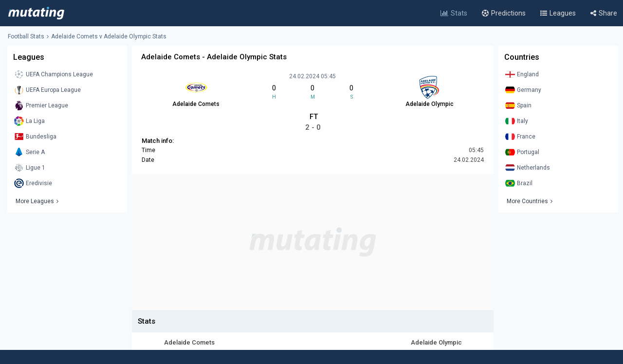

--- FILE ---
content_type: text/html; charset=UTF-8
request_url: https://www.mutating.com/football-stats/match-preview-adelaide-comets-vs-adelaide-olympic-stats-h2h-preview-and-prediction-bbeeehc/
body_size: 12458
content:
<!doctype html>
<html lang="en">
<head>
<title>Adelaide Comets vs Adelaide Olympic Stats H2H Preview and Prediction 2024-02-24</title>
<meta charset="utf-8">
<meta name="viewport" content="width=device-width, initial-scale = 1.0, maximum-scale=5.0, user-scalable=0">
<meta name="keywords" content="soccer, football, soccer stats, football stats, football statistics, soccer statistics">
<meta name="description" content="Adelaide Comets - Adelaide Olympic match stats and live score, Head-to-head records Preview and Prediction 2024-02-24">
<meta name="title" content="Adelaide Comets vs Adelaide Olympic Stats H2H Preview and Prediction 2024-02-24">
<link rel="canonical" href="https://www.mutating.com/football-stats/match-preview-adelaide-comets-vs-adelaide-olympic-stats-h2h-preview-and-prediction-bbeeehc/" />
<meta property="og:locale" content="en" />
<meta property="og:type" content="article" />
<meta property="og:title" content="Adelaide Comets vs Adelaide Olympic Stats H2H Preview and Prediction 2024-02-24" />
<meta property="og:description" content="Adelaide Comets - Adelaide Olympic match stats and live score, Head-to-head records Preview and Prediction 2024-02-24" />
<meta property="og:url" content="https://www.mutating.com/football-stats/match-preview-adelaide-comets-vs-adelaide-olympic-stats-h2h-preview-and-prediction-bbeeehc/" />
<meta property="og:site_name" content="Mutating" />
<meta property="article:modified_time" content="2026-01-21T22:56:00+00:00" />
<meta property="og:image" content="https://www.mutating.com/images/mutatingimage.jpg" />
<meta property="og:image:width" content="1200" />
<meta property="og:image:height" content="628" />
<meta name="twitter:card" content="summary_large_image" />
<meta name="twitter:description" content="Adelaide Comets - Adelaide Olympic match stats and live score, Head-to-head records Preview and Prediction 2024-02-24" />
<meta name="twitter:title" content="Adelaide Comets vs Adelaide Olympic Stats H2H Preview and Prediction 2024-02-24" />
<meta name="twitter:site" content="@Mutating_Social" />
<meta name="twitter:image" content="https://www.mutating.com/images/mutatingimage.jpg" />
<link rel="shortcut icon" href="https://www.mutating.com/favicon.ico" type="image/x-icon">
<link rel="icon" href="https://www.mutating.com/favicon.ico" type="image/x-icon">
<link rel="apple-touch-icon" sizes="57x57" href="https://www.mutating.com/icons/apple-icon-57x57.png">
<link rel="apple-touch-icon" sizes="60x60" href="https://www.mutating.com/icons/apple-icon-60x60.png">
<link rel="apple-touch-icon" sizes="72x72" href="https://www.mutating.com/icons/apple-icon-72x72.png">
<link rel="apple-touch-icon" sizes="76x76" href="https://www.mutating.com/icons/apple-icon-76x76.png">
<link rel="apple-touch-icon" sizes="114x114" href="https://www.mutating.com/icons/apple-icon-114x114.png">
<link rel="apple-touch-icon" sizes="120x120" href="https://www.mutating.com/icons/apple-icon-120x120.png">
<link rel="apple-touch-icon" sizes="144x144" href="https://www.mutating.com/icons/apple-icon-144x144.png">
<link rel="apple-touch-icon" sizes="152x152" href="https://www.mutating.com/icons/apple-icon-152x152.png">
<link rel="apple-touch-icon" sizes="180x180" href="https://www.mutating.com/icons/apple-icon-180x180.png">
<link rel="icon" type="image/png" sizes="192x192"  href="https://www.mutating.com/icons/android-icon-192x192.png">
<link rel="icon" type="image/png" sizes="32x32" href="https://www.mutating.com/icons/favicon-32x32.png">
<link rel="icon" type="image/png" sizes="96x96" href="https://www.mutating.com/icons/favicon-96x96.png">
<link rel="icon" type="image/png" sizes="16x16" href="https://www.mutating.com/icons/favicon-16x16.png">
<link rel="manifest" href="https://www.mutating.com/icons/manifest.json">
<meta name="msapplication-TileColor" content="#1a3150">
<meta name="msapplication-TileImage" content="https://www.mutating.com/icons/ms-icon-144x144.png">
<meta name="theme-color" content="#1a3150">
<link rel="preconnect" href="https://fonts.gstatic.com">
<link rel="preconnect" href="https://adservice.google.com/">
<link rel="preconnect" href="https://googleads.g.doubleclick.net/">
<link rel="preconnect" href="https://www.googletagservices.com/">
<link rel="preconnect" href="https://tpc.googlesyndication.com/">
<link rel="preconnect" href="https://pagead2.googlesyndication.com">
<link rel="preconnect" href="https://www.google-analytics.com">
<link rel="preconnect" href="https://ssl.google-analytics.com">
<link rel="preconnect" href="https://stats.g.doubleclick.net">
<link rel="preconnect" href="https://www.googletagmanager.com">
<link rel="preconnect" href="https://www.gstatic.com">
<link rel="preload" href="https://www.mutating.com/assets/fonts/af7ae50.woff2" as="font" type="font/woff2" crossorigin="anonymous">
<link rel="preload" as="style" href="https://fonts.googleapis.com/css2?family=Roboto:wght@400;500&display=swap">
<link rel="stylesheet" media="print" onload="this.onload=null;this.removeAttribute('media');" href="https://fonts.googleapis.com/css2?family=Roboto:wght@400;500&display=swap">
<noscript>
<link rel="stylesheet" href="https://fonts.googleapis.com/css2?family=Roboto:wght@400;500&display=swap">
</noscript>
<link rel="stylesheet"  href="https://www.mutating.com/css/sytlemutatingnew.css">
<script async data-cfasync="false" src="https://staging-cdn.snigelweb.com/adengine/mutating.com/loader.js" type="text/javascript"></script>
<link rel="stylesheet"  href="https://www.mutating.com/css/snigcss.css"><script type="application/ld+json">{"@context":"https://schema.org","@type":"Organization","name":"Mutating","url":"https://www.mutating.com/football-stats/","logo":"https://www.mutating.com/images/mutatingimage.jpg","sameAs":["https://www.facebook.com/"]}</script>
<script type="application/ld+json">{"@context":"https://schema.org","@type":"BreadcrumbList","itemListElement":[{"@type":"ListItem","position":1,"name":"Home","item":"https://www.mutating.com/"},{"@type":"ListItem","position":2,"name":"Football Stats","item":"https://www.mutating.com/football-stats/"},{"@type":"ListItem","position":3,"name":"Soccer Predictions","item":"https://www.mutating.com/soccer-predictions/"},{"@type":"ListItem","position":4,"name":"Live Soccer Predictions","item":"https://www.mutating.com/soccer-predictions/live/"},{"@type":"ListItem","position":5,"name":"Football Tables & Stats","item":"https://www.mutating.com/football-tables-stats/"},{"@type":"ListItem","position":6,"name":"Adelaide Comets vs Adelaide Olympic Stats H2H Preview and Prediction 2024-02-24","item":"https://www.mutating.com/football-stats/match-preview-adelaide-comets-vs-adelaide-olympic-stats-h2h-preview-and-prediction-bbeeehc/"}]}</script>    
<style>.standingshome{background:#faebd7;}.standingsaway{background:#f5f5dc;}</style>
<script>const urlidupdate = "bbeeehc";var config = {static_id: "1144472"};const countdown = new Date("Feb 24,2024 05:45:00");</script>
<body>
<div id="loader">
<div></div>
</div>
<div class="layoutis">
<div class="sitebg autoimportant">
<!-- start header -->
<header> 
<div class="barheader"><div class="container margin-auto padding075"><div class="logodiv">
    <div class="logomargins"><a href="https://www.mutating.com/football-stats/" title="Football Stats">
    <img src="https://www.mutating.com/images/logodesk.png" alt="Football Stats" width="117" height="30" class="logosite logodesk"><img src="https://www.mutating.com/images/logomob.png" alt="Football Stats" width="117" height="28" class="logosite logomob"></a>
    </div> 
    <div class="flex-grow padding05">
    <div class="flex justify-end menudesk">
    <a href="https://www.mutating.com/football-stats/" title="Football Stats" class="linktopmenu"><i class="fa fa-bar-chart2 topicon selected"></i><span class="topsmenus selecttopmenu">Stats</span></a>
    <a href="https://www.mutating.com/soccer-predictions/" title="Soccer Predictions" class="linktopmenu"><i class="fa fa-futbol-o topicon"></i><span class="topsmenus">Predictions</span></a>
    <a href="https://www.mutating.com/football-tables-stats/" title="Football Tables & Stats" class="linktopmenu"><i class="fa fa-list-ul topicon"></i><span class="topsmenus">Leagues</span></a>
    <span class="share-button2 linktopmenu"><i class="fa fa-share-alt topicon"></i><span class="topsmenus">Share</span></span>
    </div></div> 
    </div></div></div> 
</header>


<!-- end header  -->
<div class="container margin-auto contentdiv autoimportant minheight spacecontent">
<!-- start breadcrumb -->
<div class="divbread">
    <ol class="flex items-center marginbread">
        <li class="flex items-center libread"><a href="https://www.mutating.com/football-stats/" class="linkbread">Football Stats</a></li>
        <li class="flex items-center libread lasttrunk"><span class="imargin"><i class="fa fa-angle-right"></i></span><a href="https://www.mutating.com/football-stats/match-preview-adelaide-comets-vs-adelaide-olympic-stats-h2h-preview-and-prediction-bbeeehc/" class="linkbread">Adelaide Comets v Adelaide Olympic Stats</a></li>
    </ol>
</div>
<!-- end breadcrumb -->
<!-- start leftsid -->
<div class="flex flex-wrap autoimportant">
<div class="divsides">
    <aside class="sticky top0 paddtop10">
        <div class="bg-white overflow-hidden">
            <div class="flex justify-between items-center sidesstyle">Leagues</div> 
            <div class="selectoptmenus">
            <ul class="colormix">
                <li class="margintop4"><a href="https://www.mutating.com/football-stats/league-uefa-champions-league-country-world-tables-stats-h2h-2/" title="UEFA Champions League tables stats h2h" class="flex items-center linksidemenu"><figure class="figsidemenu"><img src="https://www.mutating.com/images/leagues/cllogo.png" alt="UEFA Champions League tables stats h2h" width="20" height="20"></figure><span>UEFA Champions League</span></a></li>  
<li class="margintop4"><a href="https://www.mutating.com/football-stats/league-uefa-europa-league-country-world-tables-stats-h2h-3/" title="UEFA Europa League tables stats h2h" class="flex items-center linksidemenu"><figure class="figsidemenu"><img src="https://www.mutating.com/images/leagues/logoeurope.png" alt="UEFA Europa League tables stats h2h" width="20" height="20"></figure><span>UEFA Europa League</span></a></li>  
<li class="margintop4"><a href="https://www.mutating.com/football-stats/league-premier-league-country-england-tables-stats-h2h-39/" title="Premier League tables stats h2h" class="flex items-center linksidemenu"><figure class="figsidemenu"><img src="https://www.mutating.com/images/leagues/premlogo.png" alt="Premier League tables stats h2h" width="20" height="20"></figure><span>Premier League</span></a></li>  
<li class="margintop4"><a href="https://www.mutating.com/football-stats/league-la-liga-country-spain-tables-stats-h2h-140/" title="La Liga tables stats h2h" class="flex items-center linksidemenu"><figure class="figsidemenu"><img src="https://www.mutating.com/images/leagues/lalogo.png" alt="La Liga tables stats h2h" width="20" height="20"></figure><span>La Liga</span></a></li>  
<li class="margintop4"><a href="https://www.mutating.com/football-stats/league-bundesliga-country-germany-tables-stats-h2h-78/" title="Bundesliga tables stats h2h" class="flex items-center linksidemenu"><figure class="figsidemenu"><img src="https://www.mutating.com/images/leagues/bunlogo.png" alt="Bundesliga tables stats h2h" width="20" height="20"></figure><span>Bundesliga</span></a></li>  
<li class="margintop4"><a href="https://www.mutating.com/football-stats/league-serie-a-country-italy-tables-stats-h2h-135/" title="Serie A tables stats h2h" class="flex items-center linksidemenu"><figure class="figsidemenu"><img src="https://www.mutating.com/images/leagues/itallogo.png" alt="Serie A tables stats h2h" width="20" height="20"></figure><span>Serie A</span></a></li>  
<li class="margintop4"><a href="https://www.mutating.com/football-stats/league-ligue-1-country-france-tables-stats-h2h-61/" title="Ligue 1 tables stats h2h" class="flex items-center linksidemenu"><figure class="figsidemenu"><img src="https://www.mutating.com/images/leagues/fraliglogo.png" alt="Ligue 1 tables stats h2h" width="20" height="20"></figure><span>Ligue 1</span></a></li>  
<li class="margintop4"><a href="https://www.mutating.com/football-stats/league-eredivisie-country-netherlands-tables-stats-h2h-88/" title="Eredivisie tables stats h2h" class="flex items-center linksidemenu"><figure class="figsidemenu"><img src="https://www.mutating.com/images/leagues/holerilogo.png" alt="Eredivisie tables stats h2h" width="20" height="20"></figure><span>Eredivisie</span></a></li>            </ul>  
            <div class="moreleagues"><a href="https://www.mutating.com/football-tables-stats/" title="football tables stats" class="flex items-center linksidemenu"><span class="spanmoreleagues">More Leagues</span><i class="fa fa-angle-right"></i></a></div>
            </div>
        </div>
    </aside>
</div><!-- end leftside -->
<div class="centerwidth centerwidth top0 paddtop10">
<main class="bg-white overflow-hidden autoimportant">
<div class="padding12px">
<div class="divtitlecenter">
<h1 class="font-semibold text-base titletruck">Adelaide Comets - Adelaide Olympic Stats</h1>
</div>
    <div class="flex items-center text-center divmainlogos">
            <div class="with33">
                <div class="nameteamlogo mx-auto"><img src="https://www.mutating.com/images/clubs/adelaide-comets.png" alt="Adelaide Comets" title="Adelaide Comets" width="50" height="50" class="mx-auto imagegamedetails">
                <strong class="mx-auto lessstrong">Adelaide Comets</strong></div>
            </div>
            <div class="with33">
                <div class="rounded overflow-hidden datetimegame">24.02.2024 05:45</div>
                <div class="text-center my-1">
                    <div class="flex items-center text-center" id="js-countdown">
                        <div class="countdown__timer js-countdown-days"></div>
                        <div class="flex-1 px-1">
                            <div class="text-base"><div class="countdown__timer js-countdown-hours" aria-checked="true" ></div></div>
                            <div class="text-teal-600 text-xss">H</div>
                        </div>
                        <div class="flex-1 px-1">
                            <div class="text-base"><div class="countdown__timer js-countdown-minutes" aria-checked="true" ></div></div>
                            <div class="text-teal-600 text-xss">M</div>
                        </div>
                        <div class="flex-1 px-1">
                            <div class="text-base"><div class="countdown__timer js-countdown-seconds" aria-checked="true"></div></div>
                            <div class="text-teal-600 text-xss">S</div>
                        </div>
                    </div>
                </div>
                <div class="relative relatiheig">
                    <div class="flex items-center justify-center">
                        <div class="relative"><div id="textstream"></div></div>
                    </div>
                </div>
            </div>
            <div class="with33">
                <div class="nameteamlogo mx-auto"><img src="https://www.mutating.com/images/clubs/adelaide.png" alt="Adelaide Olympic" title="Adelaide Olympic" width="50" height="50" class="mx-auto imagegamedetails">
                <strong class="mx-auto lessstrong">Adelaide Olympic</strong></div>
            </div>
    </div>
    <div class="scorefinal"><span id="matchgotime"></span></div><div class="scorefinaldetails"><span id="matchgoresult"></span></div>
        <div class="matchinfo"><h2 class="font-semibold text-base matchinfoh2">Match info:</h2>
        <table class="tablestats">
            <tbody>
            <tr>
                <td>Time</td>
                <td class="text-right theadclass">05:45</td>
            </tr>
            <tr>
                <td>Date</td>
                <td class="text-right theadclass">24.02.2024</td>
            </tr>
                          
                        </tbody>
        </table>
    </div>
</div>
<script type="application/ld+json">{"@context": "https://schema.org","@type": "SportsEvent","name": "Adelaide Comets - Adelaide Olympic","startDate": "2024-02-24T05:45:00+00:00","eventStatus": "EventScheduled","endDate": "2024-02-24T05:45","eventAttendanceMode": "OfflineEventAttendanceMode","location": {"@type": "Place","address": "Australia","name": "Australia"},"homeTeam": {"@type": "SportsTeam","logo": "https://www.mutating.com/images/clubs/adelaide-comets.png","name": "Adelaide Comets"},"awayTeam": {"@type": "SportsTeam","logo": "https://www.mutating.com/images/clubs/adelaide.png","name": "Adelaide Olympic"},"description": "Adelaide Comets vs Adelaide Olympic Stats H2H Preview and Prediction 2024-02-24","url": "https://www.mutating.com/football-stats/match-preview-adelaide-comets-vs-adelaide-olympic-stats-h2h-preview-and-prediction-bbeeehc/","image": "https://www.mutating.com/images/mutatingimage.jpg","performers": [{"@type": "SportsTeam","image": "https://www.mutating.com/images/clubs/adelaide-comets.png","name": "Adelaide Comets"},{"@type": "SportsTeam","image": "https://www.mutating.com/images/clubs/adelaide.png","name": "Adelaide Olympic"}]}</script>
 
<section><div style="height:280px;background:url('https://www.mutating.com/images/logoplacethismore.webp') no-repeat center center;background-size:35%;background-color:#fafafa;text-align:center;margin:auto;display:flex;align-items:center;justify-content:center;"><a href='javascript:;' title='opentab'> </a>
<div id="incontent_1"></div>
</div></section>
<h2 class="h2divider">Stats</h2>
<div class="maintablestats">
    <table class="tablestats">
        <thead class="theadclass">
        <tr>
            <th class="classw40"><div class="font-semibold namebeforestats">Adelaide Comets</div></th>
            <th class="text-center"></th>
            <th class="classw40"><div class="font-semibold namebeforestats">Adelaide Olympic</div></th>
        </tr>
        </thead>
        <tbody>
        <tr>
                        <td>
                <div class="flex items-center justify-center">
                    <div class='inline-block'><div class='forms bg-teal-win'
                                    title='Win'><span class='textresult'>W</span></div></div><div class='inline-block'><div class='forms bg-teal-lose'
                                    title='Lose'><span class='textresult'>L</span></div></div><div class='inline-block'><div class='forms bg-teal-lose'
                                    title='Lose'><span class='textresult'>L</span></div></div><div class='inline-block'><div class='forms bg-teal-draw'
                            title='Draw'><span class='textresult'>D</span></div></div><div class='inline-block'><div class='forms bg-teal-win'
                                    title='Win'><span class='textresult'>W</span></div></div>                </div>
            </td>
            <td class="theadclass text-center">Form</td>
            <td>
                <div class="flex items-center justify-center">
                    <div class='inline-block'><div class='forms bg-teal-win'
                                    title='Win'><span class='textresult'>W</span></div></div><div class='inline-block'><div class='forms bg-teal-lose'
                                    title='Lose'><span class='textresult'>L</span></div></div><div class='inline-block'><div class='forms bg-teal-lose'
                                    title='Lose'><span class='textresult'>L</span></div></div><div class='inline-block'><div class='forms bg-teal-lose'
                                    title='Lose'><span class='textresult'>L</span></div></div><div class='inline-block'><div class='forms bg-teal-win'
                                    title='Win'><span class='textresult'>W</span></div></div>                </div>
            </td>
        </tr>
        <tr>
            <td>
                <div class="flex items-center justify-center">
                    <div class='inline-block'>
                            <div class='forms bg-teal-yes'
                                title='Yes'><span class='textresult'>Y</span></div>
                        </div><div class='inline-block'>
                            <div class='forms bg-teal-no'
                                title='No'><span class='textresult'>N</span></div>
                        </div><div class='inline-block'>
                            <div class='forms bg-teal-yes'
                                title='Yes'><span class='textresult'>Y</span></div>
                        </div><div class='inline-block'>
                            <div class='forms bg-teal-yes'
                                title='Yes'><span class='textresult'>Y</span></div>
                        </div><div class='inline-block'>
                            <div class='forms bg-teal-yes'
                                title='Yes'><span class='textresult'>Y</span></div>
                        </div>                </div>
            </td>
            <td class="theadclass text-center">Both Teams Score</td>
            <td>
                <div class="flex items-center justify-center">
                    <div class='inline-block'>
                            <div class='forms bg-teal-yes'
                                title='Yes'><span class='textresult'>Y</span></div>
                        </div><div class='inline-block'>
                            <div class='forms bg-teal-yes'
                                title='Yes'><span class='textresult'>Y</span></div>
                        </div><div class='inline-block'>
                            <div class='forms bg-teal-yes'
                                title='Yes'><span class='textresult'>Y</span></div>
                        </div><div class='inline-block'>
                            <div class='forms bg-teal-no'
                                title='No'><span class='textresult'>N</span></div>
                        </div><div class='inline-block'>
                            <div class='forms bg-teal-yes'
                                title='Yes'><span class='textresult'>Y</span></div>
                        </div>                </div>
            </td>
        </tr>
        <tr>
            <td>
                <div class="flex items-center justify-center">
                    <div class='inline-block'>
                            <div class='forms bg-teal-over'
                                title='Over'><span class='textresult'>O</span></div>
                        </div><div class='inline-block'>
                            <div class='forms bg-teal-under'
                                title='Under'><span class='textresult'>U</span></div>
                        </div><div class='inline-block'>
                            <div class='forms bg-teal-over'
                                title='Over'><span class='textresult'>O</span></div>
                        </div><div class='inline-block'>
                            <div class='forms bg-teal-over'
                                title='Over'><span class='textresult'>O</span></div>
                        </div><div class='inline-block'>
                            <div class='forms bg-teal-over'
                                title='Over'><span class='textresult'>O</span></div>
                        </div>                </div>
            </td>
            <td class="theadclass text-center">Over Under 2.5</td>
            <td>
                <div class="flex items-center justify-center">
                    <div class='inline-block'>
                            <div class='forms bg-teal-over'
                                title='Over'><span class='textresult'>O</span></div>
                        </div><div class='inline-block'>
                            <div class='forms bg-teal-over'
                                title='Over'><span class='textresult'>O</span></div>
                        </div><div class='inline-block'>
                            <div class='forms bg-teal-over'
                                title='Over'><span class='textresult'>O</span></div>
                        </div><div class='inline-block'>
                            <div class='forms bg-teal-under'
                                title='Under'><span class='textresult'>U</span></div>
                        </div><div class='inline-block'>
                            <div class='forms bg-teal-over'
                                title='Over'><span class='textresult'>O</span></div>
                        </div>                </div>
            </td>
        </tr>
        </tbody>
    </table>
</div>
<div class="maintablestats">
    <div class="filterby"><i class="fa fa-filter"></i> Filter By</div>
    <div class="gamesflex">
        <div class="selecnumgames">Last games:</div>
        <input type="hidden" name="home_style" value="home"/>
        <input type="hidden" name="away_style" value="away"/>
        <div><label class="containerbutton">
                <span class="numbergames">5</span>
                <input type="radio"  name="game_count_5" id="game_count_5" value="5">
                <span class="checkmark"></span>
            </label>
            <label class="containerbutton">
                <span class="numbergames">10</span>
                <input type="radio" checked='checked' name="game_count_10" id="game_count_10" value="10"
                    >
                <span class="checkmark"></span>
            </label>
            <label class="containerbutton">
                <span class="numbergames">15</span>
                <input type="radio"  name="game_count_15" id="game_count_15" value="15">
                <span class="checkmark"></span>
            </label>
        </div>
    </div>
    <div class="gamesflex">
        <div class="selecnumgames">Adelaide Comets:</div>
        <input type="hidden" name="game_count" value="10"/>
        <input type="hidden" name="away_style" value="away"/>
        <div>
            <label class="containerbutton">
                <span class="numbergames">Home</span>
                <input type="radio" checked='checked' name="home_style_home_radio" id="home_style_home_radio" value="home">
                <span class="checkmark"></span>
            </label>
            <label class="containerbutton">
                <span class="numbergames">Away</span>
                <input type="radio"  name="home_style_away_radio" id="home_style_away_radio" value="away">
                <span class="checkmark"></span>
            </label>
            <label class="containerbutton">
                <span class="numbergames">Overall</span>
                <input type="radio"  name="home_style_overall_radio" id="home_style_overall_radio" value="overall">
                <span class="checkmark"></span>
            </label>
        </div>
    </div>
    <div class="gamesflex">
        <div class="selecnumgames">Adelaide Olympic:</div>
            <input type="hidden" name="game_count" value="10"/>
            <input type="hidden" name="home_style" value="home"/>
            <div>
                <label class="containerbutton">
                    <span class="numbergames">Home</span>
                    <input type="radio"  name="away_style" id="away_style_home" value="home">
                    <span class="checkmark"></span>
                </label>
                <label class="containerbutton">
                    <span class="numbergames">Away</span>
                    <input type="radio" checked='checked' name="away_style" id="away_style_away" value="away">
                    <span class="checkmark"></span>
                </label>
                <label class="containerbutton">
                    <span class="numbergames">Overall</span>
                    <input type="radio"  name="away_style" id="away_style_overall" value="overall">
                    <span class="checkmark"></span>
                </label>
            </div>
    </div>
</div>
<h2 class="h2divider">Main Stats</h2>
<div class="maintablestats">
<table class="tablestats">
<thead class="theadclass">
<tr>
    <th class="classw50" colspan="3">
        <div class="flex statsmarg">
            <div class="stateamhome"><div class="font-semibold text-base">Adelaide Comets</div><span class="statsnumbgames" id="match_games_home">Last 10 games home</span></div>
            <div class="stateamaway"><div class="font-semibold text-base">Adelaide Olympic</div><span class="statsnumbgames" id="match_games_away">Last 10 games away</span></div>
        </div>
    </th>
</tr>
</thead>
<tbody>
<tr>
    <td class="tablefullstats20" id="home_goals_score">1.00</td>
    <td class="tablefullstats">Goals scored per game</td>
    <td class="tablefullstats20" id="away_goals_score">1.20</td>
</tr>
<tr>
    <td class="tablefullstats20" id="home_goals_conceded">1.50</td>
    <td class="tablefullstats">Goals conceded per game</td>
    <td class="tablefullstats20" id="away_goals_conceded">1.90</td>
</tr>
<tr>
    <td class="tablefullstats20" id="home_clean_sheet">20.00%
    </td>
    <td class="tablefullstats">Clean sheets</td>
    <td class="tablefullstats20" id="away_clean_sheet">10.00%
    </td>
</tr>
<tr>
    <td class="tablefullstats20" id="home_team_scored">50.00%</td>
    <td class="tablefullstats">Team scored</td>
    <td class="tablefullstats20" id="away_team_scored">90.00%</td>
</tr>
<tr>
    <td class="tablefullstats20" id="home_team_twice_scored">30.00%</td>
    <td class="tablefullstats">Team scored twice</td>
    <td class="tablefullstats20" id="away_team_twice_scored">20.00%</td>
</tr>
<tr>
    <td class="tablefullstats20" id="home_both_scored">20.00%</td>
    <td class="tablefullstats">Scored in both halves</td>
    <td class="tablefullstats20" id="away_both_scored">20.00%</td>
</tr>
<tr>
    <td class="tablefullstats20" id="home_both_conceded">40.00%</td>
    <td class="tablefullstats">Goal in both halves</td>
    <td class="tablefullstats20" id="away_both_conceded">90.00%</td>
</tr>
</tbody>
</table>
</div>
 
<section><div style="margin:auto;text-align:center;"><a href='javascript:;' title='opentab'> </a><div id="incontent_2"></div></div></section>
<h2 class="h2divider">Win Draw Lose</h2>
<div class="maintablestats">
<table class="tablestats">
<thead class="theadclass">
<tr>
    <th class="classw50" colspan="3">
        <div class="flex statsmarg">
            <div class="stateamhome"><div class="font-semibold text-base">Adelaide Comets</div><span class="statsnumbgames" id="home_win_draw">Last 10 games home</span></div>
            <div class="stateamaway"><div class="font-semibold text-base">Adelaide Olympic</div><span class="statsnumbgames" id="away_win_draw">Last 10 games away</span></div>
        </div>
    </th>
</tr>
</thead>
<tbody>
<tr>
    <td class="tablefullstats20" id="home_win">30.00%</td>
    <td class="tablefullstats">Win</td>
    <td class="tablefullstats20" id="away_win">20.00%</td>
</tr>
<tr>
    <td class="tablefullstats20" id="home_draw">10.00%</td>
    <td class="tablefullstats">Draw</td>
    <td class="tablefullstats20" id="away_draw">30.00%</td>
</tr>
<tr>
    <td class="tablefullstats20" id="home_lose">60.00%</td>
    <td class="tablefullstats">Lose</td>
    <td class="tablefullstats20" id="away_lose">50.00%</td>
</tr>
<tr>
    <td class="tablefullstats20" id="home_win_over">30.00%</td>
    <td class="tablefullstats">Win and Over 1.5 goals</td>
    <td class="tablefullstats20" id="away_win_over">10.00%</td>
</tr>
<tr>
    <td class="tablefullstats20" id="home_lose_over">40.00%</td>
    <td class="tablefullstats">Lose and Over 1.5 goals</td>
    <td class="tablefullstats20" id="away_lose_over">50.00%</td>
</tr>
<tr>
    <td class="tablefullstats20" id="home_half_win">20.00%</td>
    <td class="tablefullstats">Team win first half</td>
    <td class="tablefullstats20" id="away_half_win">50.00%</td>
</tr>
<tr>
    <td class="tablefullstats20" id="home_half_draw">50.00%</td>
    <td class="tablefullstats">Team draw at half time</td>
    <td class="tablefullstats20" id="away_half_draw">20.00%</td>
</tr>
<tr>
    <td class="tablefullstats20" id="home_half_lose">30.00%</td>
    <td class="tablefullstats">Team lost first half</td>
    <td class="tablefullstats20" id="away_half_lose">30.00%</td>
</tr>
</tbody>
</table>
</div>
<h2 class="h2divider">Both Teams to Score</h2>
 
<section><div style="margin:auto;text-align:center;"><a href='javascript:;' title='opentab'> </a><div id="incontent_3"></div></div></section>
<div class="maintablestats">
<table class="tablestats">
    <thead class="theadclass">
    <tr>
        <th class="classw50" colspan="3">
            <div class="flex statsmarg">
                <div class="stateamhome"><div class="font-semibold text-base">Adelaide Comets</div><span class="statsnumbgames" id="bts_games_home">Last 10 games home</span></div>
                <div class="stateamaway"><div class="font-semibold text-base">Adelaide Olympic</div><span class="statsnumbgames" id="bts_games_away">Last 10 games away</span></div>
            </div>
        </th>
    </tr>
    </thead>
    <tbody>
    <tr>
        <td class="tablefullstats20" id="home_bts">40.00%</td>
        <td class="tablefullstats">Both Teams to Score</td>
        <td class="tablefullstats20" id="away_bts">80.00%</td>
    </tr>
    <tr>
        <td class="tablefullstats20" id="home_first_bts">10.00%</td>
        <td class="tablefullstats">BTTS in first-half</td>
        <td class="tablefullstats20" id="away_first_bts">10.00%</td>
    </tr>
    <tr>
        <td class="tablefullstats20" id="home_second_bts">10.00%</td>
        <td class="tablefullstats">BBTS in second-half</td>
        <td class="tablefullstats20" id="away_second_bts">30.00%</td>
    </tr>
    <tr>
        <td class="tablefullstats20" id="home_bts_over15">40.00%</td>
        <td class="tablefullstats">BBTS and Over 1.5</td>
        <td class="tablefullstats20" id="away_bts_over15">80.00%</td>
    </tr>
    <tr>
        <td class="tablefullstats20" id="home_bts_over25">40.00%</td>
        <td class="tablefullstats">BBTS and Over 2.5</td>
        <td class="tablefullstats20" id="away_bts_over25">60.00%</td>
    </tr>
    <tr>
        <td class="tablefullstats20" id="home_win_bts">20.00%</td>
        <td class="tablefullstats">Win and BTTS</td>
        <td class="tablefullstats20" id="away_win_bts">10.00%</td>
    </tr>
    <tr>
        <td class="tablefullstats20" id="home_draw_bts">0.00%</td>
        <td class="tablefullstats">Draw and BTTS</td>
        <td class="tablefullstats20" id="away_draw_bts">30.00%</td>
    </tr>
    <tr>
        <td class="tablefullstats20" id="home_lose_bts">20.00%</td>
        <td class="tablefullstats">Lose and BTTS</td>
        <td class="tablefullstats20" id="away_lose_bts">40.00%</td>
    </tr>
    </tbody>
</table>
</div>
<h2 class="h2divider">Match Total Goals</h2>
<div class="maintablestats">
<table class="tablestats">
        <thead class="theadclass">
        <tr>
            <th class="classw50" colspan="3">
                <div class="flex statsmarg">
                    <div class="stateamhome"><div class="font-semibold text-base">Adelaide Comets</div><span class="statsnumbgames" id="match_total_games_home">Last 10 games home</span></div>
                    <div class="stateamaway"><div class="font-semibold text-base">Adelaide Olympic</div><span class="statsnumbgames" id="match_total_games_away">Last 10 games away</span></div>
                </div>
            </th>
        </tr>
        </thead>
        <tbody>
        <tr>
            <td class="tablefullstats20" id="home_match0">10.00%</td>
            <td class="tablefullstats">Match total goals 0</td>
            <td class="tablefullstats20" id="away_match0">0.00%</td>
        </tr>
        <tr>
            <td class="tablefullstats20" id="home_match1">20.00%</td>
            <td class="tablefullstats">Match total goals 1</td>
            <td class="tablefullstats20" id="away_match1">10.00%</td>
        </tr>
        <tr>
            <td class="tablefullstats20" id="home_match2">20.00%</td>
            <td class="tablefullstats">Match total goals 2</td>
            <td class="tablefullstats20" id="away_match2">20.00%</td>
        </tr>
        <tr>
            <td class="tablefullstats20" id="home_match3">40.00%</td>
            <td class="tablefullstats">Match total goals 3</td>
            <td class="tablefullstats20" id="away_match3">40.00%
            </td>
        </tr>
        <tr>
            <td class="tablefullstats20" id="home_match4">0.00%</td>
            <td class="tablefullstats">Match total goals 4</td>
            <td class="tablefullstats20" id="away_match4">20.00%</td>
        </tr>
        <tr>
            <td class="tablefullstats20" id="home_match01">30.00%</td>
            <td class="tablefullstats">Match total goals 0 or 1</td>
            <td class="tablefullstats20" id="away_match01">10.00%</td>
        </tr>
        <tr>
            <td class="tablefullstats20" id="home_match23">60.00%</td>
            <td class="tablefullstats">Match total goals 2 or 3</td>
            <td class="tablefullstats20" id="away_match23">60.00%</td>
        </tr>
        <tr>
            <td class="tablefullstats20" id="home_match4_more">0.00%</td>
            <td class="tablefullstats">Match total goals 4+</td>
            <td class="tablefullstats20" id="away_match4_more">0.00%</td>
        </tr>
        </tbody>
    </table>
</div>
<h2 class="h2divider">Over Under Goals</h2>
 
<section><div style="margin:auto;text-align:center;"><a href='javascript:;' title='opentab'> </a><div id="incontent_4"></div></div></section>
    <div class="maintablestats">
<table class="tablestats">
        <thead class="theadclass">
        <tr>
            <th class="classw50" colspan="3">
                <div class="flex statsmarg">
                    <div class="stateamhome"><div class="font-semibold text-base">Adelaide Comets</div><span class="statsnumbgames" id="over_under_game_home">Last 10 games home</span></div>
                    <div class="stateamaway"><div class="font-semibold text-base">Adelaide Olympic</div><span class="statsnumbgames" id="over_under_game_away">Last 10 games away</span></div>
                </div>
            </th>
        </tr>
        </thead>
        <tbody>
        <tr>
            <td class="tablefullstats20" id="home_over15">70.00%</td>
            <td class="tablefullstats">Over 1.5 goals</td>
            <td class="tablefullstats20" id="away_over15">90.00%</td>
        </tr>
        <tr>
            <td class="tablefullstats20" id="home_over25">50.00%</td>
            <td class="tablefullstats">Over 2.5 goals</td>
            <td class="tablefullstats20" id="away_over25">70.00%</td>
        </tr>
        <tr>
            <td class="tablefullstats20" id="home_over35">10.00%</td>
            <td class="tablefullstats">Over 3.5 goals</td>
            <td class="tablefullstats20" id="away_over35">30.00%</td>
        </tr>
        <tr>
            <td class="tablefullstats20" id="home_under15">30.00%</td>
            <td class="tablefullstats">Under 1.5 goals</td>
            <td class="tablefullstats20" id="away_under15">10.00%</td>
        </tr>
        <tr>
            <td class="tablefullstats20" id="home_under25">50.00%</td>
            <td class="tablefullstats">Under 2.5 goals</td>
            <td class="tablefullstats20" id="away_under25">30.00%</td>
        </tr>
        <tr>
            <td class="tablefullstats20" id="home_under35">90.00%</td>
            <td class="tablefullstats">Under 3.5 goals</td>
            <td class="tablefullstats20" id="away_under35">70.00%</td>
        </tr>
        <tr>
            <td class="tablefullstats20" id="home_half_over15">60.00%</td>
            <td class="tablefullstats">Over 0.5 goals at half-time</td>
            <td class="tablefullstats20" id="away_half_over15">90.00%</td>
        </tr>
        <tr>
            <td class="tablefullstats20" id="home_half_over25">30.00%</td>
            <td class="tablefullstats">Over 1.5 goals at half-time</td>
            <td class="tablefullstats20" id="away_half_over25">10.00%</td>
        </tr>
        <tr>
            <td class="tablefullstats20" id="home_half_over35">0.00%</td>
            <td class="tablefullstats">Over 2.5 goals at half-time</td>
            <td class="tablefullstats20" id="away_half_over35">0.00%</td>
        </tr>
        </tbody>
    </table>
</div>
<h2 class="h2divider">Half Time-Full Time</h2>
<div class="maintablestats">
<table class="tablestats">
        <thead class="theadclass">
        <tr>
            <th class="classw50" colspan="3">
                <div class="flex statsmarg">
                    <div class="stateamhome"><div class="font-semibold text-base">Adelaide Comets</div><span class="statsnumbgames" id="hf_games_home">Last 10 games home</span></div>
                    <div class="stateamaway"><div class="font-semibold text-base">Adelaide Olympic</div><span class="statsnumbgames" id="hf_games_away">Last 10 games away</span></div>
                </div>
            </th>
        </tr>
        </thead>
        <tbody>
        <tr>
            <td class="tablefullstats20" id="home_win_hf">10.00%</td>
            <td class="tablefullstats">Win HT - Win FT</td>
            <td class="tablefullstats20" id="away_win_hf">0.00%</td>
        </tr>
        <tr>
            <td class="tablefullstats20" id="home_win_ht_draw_ft">0.00%</td>
            <td class="tablefullstats">Win HT - Draw FT</td>
            <td class="tablefullstats20" id="away_win_ht_draw_ft">30.00%</td>
        </tr>
        <tr>
            <td class="tablefullstats20" id="home_win_ht_lost_ft">10.00%</td>
            <td class="tablefullstats">Win HT - Lose FT</td>
            <td class="tablefullstats20" id="away_win_ht_lost_ft">20.00%</td>
        </tr>
        <tr>
            <td class="tablefullstats20" id="home_draw_ht_win_ft">20.00%</td>
            <td class="tablefullstats">Draw HT - Win FT</td>
            <td class="tablefullstats20" id="away_draw_ht_win_ft">20.00%</td>
        </tr>
        <tr>
            <td class="tablefullstats20" id="home_draw_ht_draw_ft">10.00%</td>
            <td class="tablefullstats">Draw HT - Draw FT</td>
            <td class="tablefullstats20" id="away_draw_ht_draw_ft">0.00%</td>
        </tr>
        <tr>
            <td class="tablefullstats20" id="home_draw_ht_lost_ft">20.00%</td>
            <td class="tablefullstats">Draw HT - Lose FT</td>
            <td class="tablefullstats20" id="away_draw_ht_lost_ft">0.00%</td>
        </tr>
        <tr>
            <td class="tablefullstats20" id="home_lost_ht_win_ft">0.00%</td>
            <td class="tablefullstats">Lose HT - Win FT</td>
            <td class="tablefullstats20" id="away_lost_ht_win_ft">0.00%</td>
        </tr>
        <tr>
            <td class="tablefullstats20" id="home_lost_ht_draw_ft">0.00%</td>
            <td class="tablefullstats">Lose HT - Draw FT</td>
            <td class="tablefullstats20" id="away_lost_ht_draw_ft">0.00%</td>
        </tr>
        <tr>
            <td class="tablefullstats20"  id="home_lost_ht_lost_ft">30.00%</td>
            <td class="tablefullstats">Lose HT - Lose FT</td>
            <td class="tablefullstats20" id="away_lost_ht_lost_ft">30.00%</td>
        </tr>
        </tbody>
    </table>
</div>
<h2 class="h2divider">Adelaide Comets Trends</h2>
<div class="maintablestats">
<table class="tablestats">
<tbody>
<tr>
    <td><div class="titletrends">Adelaide Comets trends last games.</span></div></td>
</tr>    
 
<tr>
    <td>Adelaide Comets games have <span class="font-bold">over 1.5 goals</span> in their last 10 matches.
    </td>
</tr>
</tbody>
</table>
</div>
 
<section><div style="margin:auto;text-align:center;"><a href='javascript:;' title='opentab'> </a><div id="incontent_5"></div></div></section>
<h2 class="h2divider">Adelaide Olympic Trends</h2>
<div class="maintablestats">
<table class="tablestats">
    <tbody>
    <td><div class="titletrends">Adelaide Olympic trends last games.</div></td>    
                 
        <tr>
        <td>Adelaide Olympic games have <span class="font-bold">over 1.5 goals</span> in their last 15 matches.
        </td>
    </tr>
         
        <tr>
        <td>Adelaide Olympic games have <span class="font-bold">over 2.5 goals</span> in their last 3 matches.
        </td>
    </tr>
                                 
        <tr>
        <td>Adelaide Olympic <span class="font-bold">have lost</span> their last 2 away matches.
        </td>
    </tr>
                     
        <tr>
        <td>Adelaide Olympic have <span class="font-bold">scored over 0.5 goals</span> in their last 3 games.
        </td>
    </tr>
                    </tbody>
</table>
</div>
<h2 class="h2divider">Last Matches Adelaide Comets</h2>
<div>
    <a href='https://mutating.com/football-stats/match-preview-adelaide-comets-vs-playford-city-patriots-stats-h2h-preview-and-prediction-bdccjee/' title='Adelaide Comets vs Playford City Patriots stats, h2h and prediction'><div class='gamdediv'>
                                        <div class='w60'>
                                            <div class='nostart'><span class='flex'>15 Aug</span><span>11:00</span></div>
                                        </div>
                                        <div class='flex-1'>
                                            <div class='flex items-center'>
                                                <figure class='figsidemenu'>
                                                <img class='lazy' src='https://www.mutating.com/images/imagefill.png' data-src='https://www.mutating.com/images/clubs/adelaide-comets.png' width='20' height='20' alt='Adelaide Comets'></figure>
                                                <h2 class='flex justify-between flex-grow font-semibold'>Adelaide Comets<span class='scorem'> 4  </span></h2></div>
                                            <div class='flex items-center mt-1'>
                                                <figure class='figsidemenu'>
                                                <img class='lazy' src='https://www.mutating.com/images/imagefill.png' data-src='https://www.mutating.com/images/clubs/playford-city-patriots.png' width='20' height='20' alt='Playford City Patriots'></figure>
                                                <h2 class='flex justify-between flex-grow'>Playford City Patriots <span class='scorem'> 3</span></h2></div>
                                        </div>
                                        <div class='w80 text-right'><i class='fa fa-bar-chart' aria-hidden='true'></i></div>
                                    </div>
                                </a><a href='https://mutating.com/football-stats/match-preview-west-torrens-birkalla-vs-adelaide-comets-stats-h2h-preview-and-prediction-bdccjdi/' title='West Torrens Birkalla vs Adelaide Comets stats, h2h and prediction'><div class='gamdediv'>
                                        <div class='w60'>
                                            <div class='nostart'><span class='flex'>09 Aug</span><span>06:30</span></div>
                                        </div>
                                        <div class='flex-1'>
                                            <div class='flex items-center'>
                                                <figure class='figsidemenu'>
                                                <img class='lazy' src='https://www.mutating.com/images/imagefill.png' data-src='https://www.mutating.com/images/clubs/west-torrens-birkalla.png' width='20' height='20' alt='West Torrens Birkalla'></figure>
                                                <h2 class='flex justify-between flex-grow font-semibold'>West Torrens Birkalla<span class='scorem'> 2  </span></h2></div>
                                            <div class='flex items-center mt-1'>
                                                <figure class='figsidemenu'>
                                                <img class='lazy' src='https://www.mutating.com/images/imagefill.png' data-src='https://www.mutating.com/images/clubs/adelaide-comets.png' width='20' height='20' alt='Adelaide Comets'></figure>
                                                <h2 class='flex justify-between flex-grow'>Adelaide Comets <span class='scorem'> 0</span></h2></div>
                                        </div>
                                        <div class='w80 text-right'><i class='fa fa-bar-chart' aria-hidden='true'></i></div>
                                    </div>
                                </a><a href='https://mutating.com/football-stats/match-preview-adelaide-comets-vs-metrostars-stats-h2h-preview-and-prediction-bdccjdb/' title='Adelaide Comets vs MetroStars stats, h2h and prediction'><div class='gamdediv'>
                                        <div class='w60'>
                                            <div class='nostart'><span class='flex'>02 Aug</span><span>06:00</span></div>
                                        </div>
                                        <div class='flex-1'>
                                            <div class='flex items-center'>
                                                <figure class='figsidemenu'>
                                                <img class='lazy' src='https://www.mutating.com/images/imagefill.png' data-src='https://www.mutating.com/images/clubs/adelaide-comets.png' width='20' height='20' alt='Adelaide Comets'></figure>
                                                <h2 class='flex justify-between flex-grow'>Adelaide Comets<span class='scorem'> 1  </span></h2></div>
                                            <div class='flex items-center mt-1'>
                                                <figure class='figsidemenu'>
                                                <img class='lazy' src='https://www.mutating.com/images/imagefill.png' data-src='https://www.mutating.com/images/clubs/metrostars.png' width='20' height='20' alt='MetroStars'></figure>
                                                <h2 class='flex justify-between flex-grow font-semibold'>MetroStars <span class='scorem'> 2</span></h2></div>
                                        </div>
                                        <div class='w80 text-right'><i class='fa fa-bar-chart' aria-hidden='true'></i></div>
                                    </div>
                                </a><a href='https://mutating.com/football-stats/match-preview-white-city-woodville-vs-adelaide-comets-stats-h2h-preview-and-prediction-bdccjcj/' title='White City Woodville vs Adelaide Comets stats, h2h and prediction'><div class='gamdediv'>
                                        <div class='w60'>
                                            <div class='nostart'><span class='flex'>28 Jul</span><span>11:00</span></div>
                                        </div>
                                        <div class='flex-1'>
                                            <div class='flex items-center'>
                                                <figure class='figsidemenu'>
                                                <img class='lazy' src='https://www.mutating.com/images/imagefill.png' data-src='https://www.mutating.com/images/clubs/white-city-woodville.png' width='20' height='20' alt='White City Woodville'></figure>
                                                <h2 class='flex justify-between flex-grow'>White City Woodville<span class='scorem'> 2  </span></h2></div>
                                            <div class='flex items-center mt-1'>
                                                <figure class='figsidemenu'>
                                                <img class='lazy' src='https://www.mutating.com/images/imagefill.png' data-src='https://www.mutating.com/images/clubs/adelaide-comets.png' width='20' height='20' alt='Adelaide Comets'></figure>
                                                <h2 class='flex justify-between flex-grow'>Adelaide Comets <span class='scorem'> 2</span></h2></div>
                                        </div>
                                        <div class='w80 text-right'><i class='fa fa-bar-chart' aria-hidden='true'></i></div>
                                    </div>
                                </a><a href='https://mutating.com/football-stats/match-preview-adelaide-comets-vs-adelaide-raiders-stats-h2h-preview-and-prediction-bdccjcb/' title='Adelaide Comets vs Adelaide Raiders stats, h2h and prediction'><div class='gamdediv'>
                                        <div class='w60'>
                                            <div class='nostart'><span class='flex'>19 Jul</span><span>06:00</span></div>
                                        </div>
                                        <div class='flex-1'>
                                            <div class='flex items-center'>
                                                <figure class='figsidemenu'>
                                                <img class='lazy' src='https://www.mutating.com/images/imagefill.png' data-src='https://www.mutating.com/images/clubs/adelaide-comets.png' width='20' height='20' alt='Adelaide Comets'></figure>
                                                <h2 class='flex justify-between flex-grow font-semibold'>Adelaide Comets<span class='scorem'> 2  </span></h2></div>
                                            <div class='flex items-center mt-1'>
                                                <figure class='figsidemenu'>
                                                <img class='lazy' src='https://www.mutating.com/images/imagefill.png' data-src='https://www.mutating.com/images/clubs/adelaide-raiders.png' width='20' height='20' alt='Adelaide Raiders'></figure>
                                                <h2 class='flex justify-between flex-grow'>Adelaide Raiders <span class='scorem'> 1</span></h2></div>
                                        </div>
                                        <div class='w80 text-right'><i class='fa fa-bar-chart' aria-hidden='true'></i></div>
                                    </div>
                                </a><a href='https://mutating.com/football-stats/match-preview-adelaide-city-vs-adelaide-comets-stats-h2h-preview-and-prediction-bdccjbd/' title='Adelaide City vs Adelaide Comets stats, h2h and prediction'><div class='gamdediv'>
                                        <div class='w60'>
                                            <div class='nostart'><span class='flex'>05 Jul</span><span>06:00</span></div>
                                        </div>
                                        <div class='flex-1'>
                                            <div class='flex items-center'>
                                                <figure class='figsidemenu'>
                                                <img class='lazy' src='https://www.mutating.com/images/imagefill.png' data-src='https://www.mutating.com/images/clubs/adelaide-city.png' width='20' height='20' alt='Adelaide City'></figure>
                                                <h2 class='flex justify-between flex-grow'>Adelaide City<span class='scorem'> 0  </span></h2></div>
                                            <div class='flex items-center mt-1'>
                                                <figure class='figsidemenu'>
                                                <img class='lazy' src='https://www.mutating.com/images/imagefill.png' data-src='https://www.mutating.com/images/clubs/adelaide-comets.png' width='20' height='20' alt='Adelaide Comets'></figure>
                                                <h2 class='flex justify-between flex-grow font-semibold'>Adelaide Comets <span class='scorem'> 2</span></h2></div>
                                        </div>
                                        <div class='w80 text-right'><i class='fa fa-bar-chart' aria-hidden='true'></i></div>
                                    </div>
                                </a><a href='https://mutating.com/football-stats/match-preview-adelaide-comets-vs-campbelltown-city-stats-h2h-preview-and-prediction-bdccjbb/' title='Adelaide Comets vs Campbelltown City stats, h2h and prediction'><div class='gamdediv'>
                                        <div class='w60'>
                                            <div class='nostart'><span class='flex'>28 Jun</span><span>08:30</span></div>
                                        </div>
                                        <div class='flex-1'>
                                            <div class='flex items-center'>
                                                <figure class='figsidemenu'>
                                                <img class='lazy' src='https://www.mutating.com/images/imagefill.png' data-src='https://www.mutating.com/images/clubs/adelaide-comets.png' width='20' height='20' alt='Adelaide Comets'></figure>
                                                <h2 class='flex justify-between flex-grow'>Adelaide Comets<span class='scorem'> 0  </span></h2></div>
                                            <div class='flex items-center mt-1'>
                                                <figure class='figsidemenu'>
                                                <img class='lazy' src='https://www.mutating.com/images/imagefill.png' data-src='https://www.mutating.com/images/clubs/campbelltown-city.png' width='20' height='20' alt='Campbelltown City'></figure>
                                                <h2 class='flex justify-between flex-grow font-semibold'>Campbelltown City <span class='scorem'> 2</span></h2></div>
                                        </div>
                                        <div class='w80 text-right'><i class='fa fa-bar-chart' aria-hidden='true'></i></div>
                                    </div>
                                </a><a href='https://mutating.com/football-stats/match-preview-para-hills-knights-vs-adelaide-comets-stats-h2h-preview-and-prediction-bdccjad/' title='Para Hills Knights vs Adelaide Comets stats, h2h and prediction'><div class='gamdediv'>
                                        <div class='w60'>
                                            <div class='nostart'><span class='flex'>21 Jun</span><span>06:30</span></div>
                                        </div>
                                        <div class='flex-1'>
                                            <div class='flex items-center'>
                                                <figure class='figsidemenu'>
                                                <img class='lazy' src='https://www.mutating.com/images/imagefill.png' data-src='https://www.mutating.com/images/clubs/para-hills-knights.png' width='20' height='20' alt='Para Hills Knights'></figure>
                                                <h2 class='flex justify-between flex-grow'>Para Hills Knights<span class='scorem'> 2  </span></h2></div>
                                            <div class='flex items-center mt-1'>
                                                <figure class='figsidemenu'>
                                                <img class='lazy' src='https://www.mutating.com/images/imagefill.png' data-src='https://www.mutating.com/images/clubs/adelaide-comets.png' width='20' height='20' alt='Adelaide Comets'></figure>
                                                <h2 class='flex justify-between flex-grow font-semibold'>Adelaide Comets <span class='scorem'> 3</span></h2></div>
                                        </div>
                                        <div class='w80 text-right'><i class='fa fa-bar-chart' aria-hidden='true'></i></div>
                                    </div>
                                </a><a href='https://mutating.com/football-stats/match-preview-croydon-kings-vs-adelaide-comets-stats-h2h-preview-and-prediction-bdccijh/' title='Croydon Kings vs Adelaide Comets stats, h2h and prediction'><div class='gamdediv'>
                                        <div class='w60'>
                                            <div class='nostart'><span class='flex'>14 Jun</span><span>06:00</span></div>
                                        </div>
                                        <div class='flex-1'>
                                            <div class='flex items-center'>
                                                <figure class='figsidemenu'>
                                                <img class='lazy' src='https://www.mutating.com/images/imagefill.png' data-src='https://www.mutating.com/images/clubs/croydon-kings.png' width='20' height='20' alt='Croydon Kings'></figure>
                                                <h2 class='flex justify-between flex-grow font-semibold'>Croydon Kings<span class='scorem'> 3  </span></h2></div>
                                            <div class='flex items-center mt-1'>
                                                <figure class='figsidemenu'>
                                                <img class='lazy' src='https://www.mutating.com/images/imagefill.png' data-src='https://www.mutating.com/images/clubs/adelaide-comets.png' width='20' height='20' alt='Adelaide Comets'></figure>
                                                <h2 class='flex justify-between flex-grow'>Adelaide Comets <span class='scorem'> 1</span></h2></div>
                                        </div>
                                        <div class='w80 text-right'><i class='fa fa-bar-chart' aria-hidden='true'></i></div>
                                    </div>
                                </a><a href='https://mutating.com/football-stats/match-preview-adelaide-united-ii-vs-adelaide-comets-stats-h2h-preview-and-prediction-bdccijd/' title='Adelaide United II vs Adelaide Comets stats, h2h and prediction'><div class='gamdediv'>
                                        <div class='w60'>
                                            <div class='nostart'><span class='flex'>07 Jun</span><span>09:15</span></div>
                                        </div>
                                        <div class='flex-1'>
                                            <div class='flex items-center'>
                                                <figure class='figsidemenu'>
                                                <img class='lazy' src='https://www.mutating.com/images/imagefill.png' data-src='https://www.mutating.com/images/clubs/adelaide-united-ii.png' width='20' height='20' alt='Adelaide United II'></figure>
                                                <h2 class='flex justify-between flex-grow font-semibold'>Adelaide United II<span class='scorem'> 3  </span></h2></div>
                                            <div class='flex items-center mt-1'>
                                                <figure class='figsidemenu'>
                                                <img class='lazy' src='https://www.mutating.com/images/imagefill.png' data-src='https://www.mutating.com/images/clubs/adelaide-comets.png' width='20' height='20' alt='Adelaide Comets'></figure>
                                                <h2 class='flex justify-between flex-grow'>Adelaide Comets <span class='scorem'> 0</span></h2></div>
                                        </div>
                                        <div class='w80 text-right'><i class='fa fa-bar-chart' aria-hidden='true'></i></div>
                                    </div>
                                </a></div>
<h2 class="h2divider">Last Matches Adelaide Olympic</h2>
<div>
    <a href='https://mutating.com/football-stats/match-preview-adelaide-olympic-vs-vipers-stats-h2h-preview-and-prediction-bdcdahg/' title='Adelaide Olympic vs Vipers stats, h2h and prediction'><div class='gamdediv'>
                                        <div class='w60'>
                                            <div class='nostart'><span class='flex'>16 Aug</span><span>09:30</span></div>
                                        </div>
                                        <div class='flex-1'>
                                            <div class='flex items-center'>
                                                <figure class='figsidemenu'>
                                                <img class='lazy' src='https://www.mutating.com/images/imagefill.png' data-src='https://www.mutating.com/images/clubs/adelaide.png' width='20' height='20' alt='Adelaide Olympic'></figure>
                                                <h2 class='flex justify-between flex-grow font-semibold'>Adelaide Olympic<span class='scorem'> 4  </span></h2></div>
                                            <div class='flex items-center mt-1'>
                                                <figure class='figsidemenu'>
                                                <img class='lazy' src='https://www.mutating.com/images/imagefill.png' data-src='https://www.mutating.com/images/clubs/vipers.png' width='20' height='20' alt='Vipers'></figure>
                                                <h2 class='flex justify-between flex-grow'>Vipers <span class='scorem'> 1</span></h2></div>
                                        </div>
                                        <div class='w80 text-right'><i class='fa fa-bar-chart' aria-hidden='true'></i></div>
                                    </div>
                                </a><a href='https://mutating.com/football-stats/match-preview-west-adelaide-vs-adelaide-olympic-stats-h2h-preview-and-prediction-bdcdahe/' title='West Adelaide vs Adelaide Olympic stats, h2h and prediction'><div class='gamdediv'>
                                        <div class='w60'>
                                            <div class='nostart'><span class='flex'>09 Aug</span><span>08:30</span></div>
                                        </div>
                                        <div class='flex-1'>
                                            <div class='flex items-center'>
                                                <figure class='figsidemenu'>
                                                <img class='lazy' src='https://www.mutating.com/images/imagefill.png' data-src='https://www.mutating.com/images/clubs/west-adelaide.png' width='20' height='20' alt='West Adelaide'></figure>
                                                <h2 class='flex justify-between flex-grow font-semibold'>West Adelaide<span class='scorem'> 2  </span></h2></div>
                                            <div class='flex items-center mt-1'>
                                                <figure class='figsidemenu'>
                                                <img class='lazy' src='https://www.mutating.com/images/imagefill.png' data-src='https://www.mutating.com/images/clubs/adelaide.png' width='20' height='20' alt='Adelaide Olympic'></figure>
                                                <h2 class='flex justify-between flex-grow'>Adelaide Olympic <span class='scorem'> 1</span></h2></div>
                                        </div>
                                        <div class='w80 text-right'><i class='fa fa-bar-chart' aria-hidden='true'></i></div>
                                    </div>
                                </a><a href='https://mutating.com/football-stats/match-preview-cumberland-united-vs-adelaide-olympic-stats-h2h-preview-and-prediction-bdcdagd/' title='Cumberland United vs Adelaide Olympic stats, h2h and prediction'><div class='gamdediv'>
                                        <div class='w60'>
                                            <div class='nostart'><span class='flex'>02 Aug</span><span>06:30</span></div>
                                        </div>
                                        <div class='flex-1'>
                                            <div class='flex items-center'>
                                                <figure class='figsidemenu'>
                                                <img class='lazy' src='https://www.mutating.com/images/imagefill.png' data-src='https://www.mutating.com/images/clubs/cumberland-united.png' width='20' height='20' alt='Cumberland United'></figure>
                                                <h2 class='flex justify-between flex-grow font-semibold'>Cumberland United<span class='scorem'> 2  </span></h2></div>
                                            <div class='flex items-center mt-1'>
                                                <figure class='figsidemenu'>
                                                <img class='lazy' src='https://www.mutating.com/images/imagefill.png' data-src='https://www.mutating.com/images/clubs/adelaide.png' width='20' height='20' alt='Adelaide Olympic'></figure>
                                                <h2 class='flex justify-between flex-grow'>Adelaide Olympic <span class='scorem'> 1</span></h2></div>
                                        </div>
                                        <div class='w80 text-right'><i class='fa fa-bar-chart' aria-hidden='true'></i></div>
                                    </div>
                                </a><a href='https://mutating.com/football-stats/match-preview-adelaide-olympic-vs-sturt-lions-stats-h2h-preview-and-prediction-bdcdagc/' title='Adelaide Olympic vs Sturt Lions stats, h2h and prediction'><div class='gamdediv'>
                                        <div class='w60'>
                                            <div class='nostart'><span class='flex'>26 Jul</span><span>09:30</span></div>
                                        </div>
                                        <div class='flex-1'>
                                            <div class='flex items-center'>
                                                <figure class='figsidemenu'>
                                                <img class='lazy' src='https://www.mutating.com/images/imagefill.png' data-src='https://www.mutating.com/images/clubs/adelaide.png' width='20' height='20' alt='Adelaide Olympic'></figure>
                                                <h2 class='flex justify-between flex-grow'>Adelaide Olympic<span class='scorem'> 0  </span></h2></div>
                                            <div class='flex items-center mt-1'>
                                                <figure class='figsidemenu'>
                                                <img class='lazy' src='https://www.mutating.com/images/imagefill.png' data-src='https://www.mutating.com/images/clubs/sturt-lions.png' width='20' height='20' alt='Sturt Lions'></figure>
                                                <h2 class='flex justify-between flex-grow font-semibold'>Sturt Lions <span class='scorem'> 2</span></h2></div>
                                        </div>
                                        <div class='w80 text-right'><i class='fa fa-bar-chart' aria-hidden='true'></i></div>
                                    </div>
                                </a><a href='https://mutating.com/football-stats/match-preview-adelaide-cobras-vs-adelaide-olympic-stats-h2h-preview-and-prediction-bdcdafg/' title='Adelaide Cobras vs Adelaide Olympic stats, h2h and prediction'><div class='gamdediv'>
                                        <div class='w60'>
                                            <div class='nostart'><span class='flex'>19 Jul</span><span>10:30</span></div>
                                        </div>
                                        <div class='flex-1'>
                                            <div class='flex items-center'>
                                                <figure class='figsidemenu'>
                                                <img class='lazy' src='https://www.mutating.com/images/imagefill.png' data-src='https://www.mutating.com/images/clubs/adelaide-cobras.png' width='20' height='20' alt='Adelaide Cobras'></figure>
                                                <h2 class='flex justify-between flex-grow'>Adelaide Cobras<span class='scorem'> 1  </span></h2></div>
                                            <div class='flex items-center mt-1'>
                                                <figure class='figsidemenu'>
                                                <img class='lazy' src='https://www.mutating.com/images/imagefill.png' data-src='https://www.mutating.com/images/clubs/adelaide.png' width='20' height='20' alt='Adelaide Olympic'></figure>
                                                <h2 class='flex justify-between flex-grow font-semibold'>Adelaide Olympic <span class='scorem'> 2</span></h2></div>
                                        </div>
                                        <div class='w80 text-right'><i class='fa fa-bar-chart' aria-hidden='true'></i></div>
                                    </div>
                                </a><a href='https://mutating.com/football-stats/match-preview-adelaide-olympic-vs-pontian-eagles-stats-h2h-preview-and-prediction-bdcdafa/' title='Adelaide Olympic vs Pontian Eagles stats, h2h and prediction'><div class='gamdediv'>
                                        <div class='w60'>
                                            <div class='nostart'><span class='flex'>05 Jul</span><span>09:30</span></div>
                                        </div>
                                        <div class='flex-1'>
                                            <div class='flex items-center'>
                                                <figure class='figsidemenu'>
                                                <img class='lazy' src='https://www.mutating.com/images/imagefill.png' data-src='https://www.mutating.com/images/clubs/adelaide.png' width='20' height='20' alt='Adelaide Olympic'></figure>
                                                <h2 class='flex justify-between flex-grow font-semibold'>Adelaide Olympic<span class='scorem'> 2  </span></h2></div>
                                            <div class='flex items-center mt-1'>
                                                <figure class='figsidemenu'>
                                                <img class='lazy' src='https://www.mutating.com/images/imagefill.png' data-src='https://www.mutating.com/images/clubs/pontian-eagles.png' width='20' height='20' alt='Pontian Eagles'></figure>
                                                <h2 class='flex justify-between flex-grow'>Pontian Eagles <span class='scorem'> 1</span></h2></div>
                                        </div>
                                        <div class='w80 text-right'><i class='fa fa-bar-chart' aria-hidden='true'></i></div>
                                    </div>
                                </a><a href='https://mutating.com/football-stats/match-preview-fulham-united-vs-adelaide-olympic-stats-h2h-preview-and-prediction-bdcdaed/' title='Fulham United vs Adelaide Olympic stats, h2h and prediction'><div class='gamdediv'>
                                        <div class='w60'>
                                            <div class='nostart'><span class='flex'>28 Jun</span><span>06:30</span></div>
                                        </div>
                                        <div class='flex-1'>
                                            <div class='flex items-center'>
                                                <figure class='figsidemenu'>
                                                <img class='lazy' src='https://www.mutating.com/images/imagefill.png' data-src='https://www.mutating.com/images/clubs/fulham-united.png' width='20' height='20' alt='Fulham United'></figure>
                                                <h2 class='flex justify-between flex-grow font-semibold'>Fulham United<span class='scorem'> 3  </span></h2></div>
                                            <div class='flex items-center mt-1'>
                                                <figure class='figsidemenu'>
                                                <img class='lazy' src='https://www.mutating.com/images/imagefill.png' data-src='https://www.mutating.com/images/clubs/adelaide.png' width='20' height='20' alt='Adelaide Olympic'></figure>
                                                <h2 class='flex justify-between flex-grow'>Adelaide Olympic <span class='scorem'> 1</span></h2></div>
                                        </div>
                                        <div class='w80 text-right'><i class='fa fa-bar-chart' aria-hidden='true'></i></div>
                                    </div>
                                </a><a href='https://mutating.com/football-stats/match-preview-adelaide-olympic-vs-south-adelaide-panthers-stats-h2h-preview-and-prediction-bdcdadh/' title='Adelaide Olympic vs South Adelaide Panthers stats, h2h and prediction'><div class='gamdediv'>
                                        <div class='w60'>
                                            <div class='nostart'><span class='flex'>21 Jun</span><span>09:30</span></div>
                                        </div>
                                        <div class='flex-1'>
                                            <div class='flex items-center'>
                                                <figure class='figsidemenu'>
                                                <img class='lazy' src='https://www.mutating.com/images/imagefill.png' data-src='https://www.mutating.com/images/clubs/adelaide.png' width='20' height='20' alt='Adelaide Olympic'></figure>
                                                <h2 class='flex justify-between flex-grow font-semibold'>Adelaide Olympic<span class='scorem'> 2  </span></h2></div>
                                            <div class='flex items-center mt-1'>
                                                <figure class='figsidemenu'>
                                                <img class='lazy' src='https://www.mutating.com/images/imagefill.png' data-src='https://www.mutating.com/images/clubs/south-adelaide-panthers.png' width='20' height='20' alt='South Adelaide Panthers'></figure>
                                                <h2 class='flex justify-between flex-grow'>South Adelaide Panthers <span class='scorem'> 1</span></h2></div>
                                        </div>
                                        <div class='w80 text-right'><i class='fa fa-bar-chart' aria-hidden='true'></i></div>
                                    </div>
                                </a><a href='https://mutating.com/football-stats/match-preview-the-cove-vs-adelaide-olympic-stats-h2h-preview-and-prediction-bdcdada/' title='The Cove vs Adelaide Olympic stats, h2h and prediction'><div class='gamdediv'>
                                        <div class='w60'>
                                            <div class='nostart'><span class='flex'>14 Jun</span><span>06:30</span></div>
                                        </div>
                                        <div class='flex-1'>
                                            <div class='flex items-center'>
                                                <figure class='figsidemenu'>
                                                <img class='lazy' src='https://www.mutating.com/images/imagefill.png' data-src='https://www.mutating.com/images/clubs/the-cove.png' width='20' height='20' alt='The Cove'></figure>
                                                <h2 class='flex justify-between flex-grow'>The Cove<span class='scorem'> 1  </span></h2></div>
                                            <div class='flex items-center mt-1'>
                                                <figure class='figsidemenu'>
                                                <img class='lazy' src='https://www.mutating.com/images/imagefill.png' data-src='https://www.mutating.com/images/clubs/adelaide.png' width='20' height='20' alt='Adelaide Olympic'></figure>
                                                <h2 class='flex justify-between flex-grow'>Adelaide Olympic <span class='scorem'> 1</span></h2></div>
                                        </div>
                                        <div class='w80 text-right'><i class='fa fa-bar-chart' aria-hidden='true'></i></div>
                                    </div>
                                </a><a href='https://mutating.com/football-stats/match-preview-adelaide-olympic-vs-salisbury-united-stats-h2h-preview-and-prediction-bdcdacg/' title='Adelaide Olympic vs Salisbury United stats, h2h and prediction'><div class='gamdediv'>
                                        <div class='w60'>
                                            <div class='nostart'><span class='flex'>07 Jun</span><span>09:30</span></div>
                                        </div>
                                        <div class='flex-1'>
                                            <div class='flex items-center'>
                                                <figure class='figsidemenu'>
                                                <img class='lazy' src='https://www.mutating.com/images/imagefill.png' data-src='https://www.mutating.com/images/clubs/adelaide.png' width='20' height='20' alt='Adelaide Olympic'></figure>
                                                <h2 class='flex justify-between flex-grow'>Adelaide Olympic<span class='scorem'> 1  </span></h2></div>
                                            <div class='flex items-center mt-1'>
                                                <figure class='figsidemenu'>
                                                <img class='lazy' src='https://www.mutating.com/images/imagefill.png' data-src='https://www.mutating.com/images/clubs/salisbury-united.png' width='20' height='20' alt='Salisbury United'></figure>
                                                <h2 class='flex justify-between flex-grow'>Salisbury United <span class='scorem'> 1</span></h2></div>
                                        </div>
                                        <div class='w80 text-right'><i class='fa fa-bar-chart' aria-hidden='true'></i></div>
                                    </div>
                                </a></div>

    <div>
                        <h2 class="h2divider">Standings Australia South Australia NPL</h2>
<div class="divtableform">
<table class="tableform">
<thead>
<tr>
    <th class="font-medium class35">#</th>
    <th class="font-medium text-left">Name</th>
    <th class="font-medium class25">P</th>
    <th class="font-medium class25">W</th>
    <th class="font-medium class25">D</th>
    <th class="font-medium class25">L</th>
    <th class="font-medium class45">Goals</th>
    <th class="font-medium class75 nolast5">Last 5</th>
    <th class="font-medium class35">Pts</th>
</tr>
</thead>
<tbody>
                                                        <tr>
                <td class="linestands"><span>1</span></td>
                <td class="linestands">
                    <div class="flex items-center"><figure class="figsidemenu"><img class="lazy" src="https://www.mutating.com/images/imagefill.png" data-src="https://www.mutating.com/images/clubs/metrostars.png" width="20" height="20" alt="MetroStars" title="MetroStars"></figure>
                    <span class="text-left trunkname">MetroStars</span></div>
                </td>
                <td class="linestands">22</td>
                <td class="linestands">16</td>
                <td class="linestands">4</td>
                <td class="linestands">2</td>
                <td class="linestands">55:20</td>
                <td class="linestands text-right nolast5">
                    <div class="flex items-center justify-center">
                        <div class='inline-block'><div class='standvalue bg-teal-win' title='Win'></div></div><div class='inline-block'><div class='standvalue bg-teal-win' title='Win'></div></div><div class='inline-block'><div class='standvalue bg-teal-draw' title='Draw'></div></div><div class='inline-block'><div class='standvalue bg-teal-win' title='Win'></div></div><div class='inline-block'><div class='standvalue bg-teal-win' title='Win'></div></div>                    </div>
                </td>
                <td class="font-semibold linestands">52</td>
            </tr>
                                                        <tr>
                <td class="linestands"><span>2</span></td>
                <td class="linestands">
                    <div class="flex items-center"><figure class="figsidemenu"><img class="lazy" src="https://www.mutating.com/images/imagefill.png" data-src="https://www.mutating.com/images/clubs/adelaide-city.png" width="20" height="20" alt="Adelaide City" title="Adelaide City"></figure>
                    <span class="text-left trunkname">Adelaide City</span></div>
                </td>
                <td class="linestands">22</td>
                <td class="linestands">12</td>
                <td class="linestands">3</td>
                <td class="linestands">7</td>
                <td class="linestands">43:30</td>
                <td class="linestands text-right nolast5">
                    <div class="flex items-center justify-center">
                        <div class='inline-block'><div class='standvalue bg-teal-lost' title='Lost'></div></div><div class='inline-block'><div class='standvalue bg-teal-draw' title='Draw'></div></div><div class='inline-block'><div class='standvalue bg-teal-win' title='Win'></div></div><div class='inline-block'><div class='standvalue bg-teal-win' title='Win'></div></div><div class='inline-block'><div class='standvalue bg-teal-win' title='Win'></div></div>                    </div>
                </td>
                <td class="font-semibold linestands">39</td>
            </tr>
                                                        <tr>
                <td class="linestands"><span>3</span></td>
                <td class="linestands">
                    <div class="flex items-center"><figure class="figsidemenu"><img class="lazy" src="https://www.mutating.com/images/imagefill.png" data-src="https://www.mutating.com/images/clubs/croydon-kings.png" width="20" height="20" alt="Croydon Kings" title="Croydon Kings"></figure>
                    <span class="text-left trunkname">Croydon Kings</span></div>
                </td>
                <td class="linestands">22</td>
                <td class="linestands">12</td>
                <td class="linestands">2</td>
                <td class="linestands">8</td>
                <td class="linestands">43:34</td>
                <td class="linestands text-right nolast5">
                    <div class="flex items-center justify-center">
                        <div class='inline-block'><div class='standvalue bg-teal-win' title='Win'></div></div><div class='inline-block'><div class='standvalue bg-teal-draw' title='Draw'></div></div><div class='inline-block'><div class='standvalue bg-teal-win' title='Win'></div></div><div class='inline-block'><div class='standvalue bg-teal-win' title='Win'></div></div><div class='inline-block'><div class='standvalue bg-teal-lost' title='Lost'></div></div>                    </div>
                </td>
                <td class="font-semibold linestands">38</td>
            </tr>
                                                        <tr>
                <td class="linestands"><span>4</span></td>
                <td class="linestands">
                    <div class="flex items-center"><figure class="figsidemenu"><img class="lazy" src="https://www.mutating.com/images/imagefill.png" data-src="https://www.mutating.com/images/clubs/white-city-woodville.png" width="20" height="20" alt="White City Woodville" title="White City Woodville"></figure>
                    <span class="text-left trunkname">White City Woodville</span></div>
                </td>
                <td class="linestands">22</td>
                <td class="linestands">12</td>
                <td class="linestands">1</td>
                <td class="linestands">9</td>
                <td class="linestands">43:32</td>
                <td class="linestands text-right nolast5">
                    <div class="flex items-center justify-center">
                        <div class='inline-block'><div class='standvalue bg-teal-lost' title='Lost'></div></div><div class='inline-block'><div class='standvalue bg-teal-win' title='Win'></div></div><div class='inline-block'><div class='standvalue bg-teal-lost' title='Lost'></div></div><div class='inline-block'><div class='standvalue bg-teal-win' title='Win'></div></div><div class='inline-block'><div class='standvalue bg-teal-draw' title='Draw'></div></div>                    </div>
                </td>
                <td class="font-semibold linestands">37</td>
            </tr>
                                                        <tr>
                <td class="linestands"><span>5</span></td>
                <td class="linestands">
                    <div class="flex items-center"><figure class="figsidemenu"><img class="lazy" src="https://www.mutating.com/images/imagefill.png" data-src="https://www.mutating.com/images/clubs/adelaide-united-ii.png" width="20" height="20" alt="Adelaide United II" title="Adelaide United II"></figure>
                    <span class="text-left trunkname">Adelaide United II</span></div>
                </td>
                <td class="linestands">22</td>
                <td class="linestands">9</td>
                <td class="linestands">5</td>
                <td class="linestands">8</td>
                <td class="linestands">40:44</td>
                <td class="linestands text-right nolast5">
                    <div class="flex items-center justify-center">
                        <div class='inline-block'><div class='standvalue bg-teal-lost' title='Lost'></div></div><div class='inline-block'><div class='standvalue bg-teal-lost' title='Lost'></div></div><div class='inline-block'><div class='standvalue bg-teal-win' title='Win'></div></div><div class='inline-block'><div class='standvalue bg-teal-lost' title='Lost'></div></div><div class='inline-block'><div class='standvalue bg-teal-lost' title='Lost'></div></div>                    </div>
                </td>
                <td class="font-semibold linestands">32</td>
            </tr>
                                                        <tr>
                <td class="linestands"><span>6</span></td>
                <td class="linestands">
                    <div class="flex items-center"><figure class="figsidemenu"><img class="lazy" src="https://www.mutating.com/images/imagefill.png" data-src="https://www.mutating.com/images/clubs/west-torrens-birkalla.png" width="20" height="20" alt="West Torrens Birkalla" title="West Torrens Birkalla"></figure>
                    <span class="text-left trunkname">West Torrens Birkalla</span></div>
                </td>
                <td class="linestands">22</td>
                <td class="linestands">9</td>
                <td class="linestands">4</td>
                <td class="linestands">9</td>
                <td class="linestands">33:35</td>
                <td class="linestands text-right nolast5">
                    <div class="flex items-center justify-center">
                        <div class='inline-block'><div class='standvalue bg-teal-lost' title='Lost'></div></div><div class='inline-block'><div class='standvalue bg-teal-lost' title='Lost'></div></div><div class='inline-block'><div class='standvalue bg-teal-win' title='Win'></div></div><div class='inline-block'><div class='standvalue bg-teal-win' title='Win'></div></div><div class='inline-block'><div class='standvalue bg-teal-lost' title='Lost'></div></div>                    </div>
                </td>
                <td class="font-semibold linestands">31</td>
            </tr>
                                                        <tr>
                <td class="linestands"><span>7</span></td>
                <td class="linestands">
                    <div class="flex items-center"><figure class="figsidemenu"><img class="lazy" src="https://www.mutating.com/images/imagefill.png" data-src="https://www.mutating.com/images/clubs/campbelltown-city.png" width="20" height="20" alt="Campbelltown City" title="Campbelltown City"></figure>
                    <span class="text-left trunkname">Campbelltown City</span></div>
                </td>
                <td class="linestands">22</td>
                <td class="linestands">9</td>
                <td class="linestands">3</td>
                <td class="linestands">10</td>
                <td class="linestands">36:46</td>
                <td class="linestands text-right nolast5">
                    <div class="flex items-center justify-center">
                        <div class='inline-block'><div class='standvalue bg-teal-lost' title='Lost'></div></div><div class='inline-block'><div class='standvalue bg-teal-win' title='Win'></div></div><div class='inline-block'><div class='standvalue bg-teal-lost' title='Lost'></div></div><div class='inline-block'><div class='standvalue bg-teal-lost' title='Lost'></div></div><div class='inline-block'><div class='standvalue bg-teal-win' title='Win'></div></div>                    </div>
                </td>
                <td class="font-semibold linestands">30</td>
            </tr>
                                                        <tr>
                <td class="linestands"><span>8</span></td>
                <td class="linestands">
                    <div class="flex items-center"><figure class="figsidemenu"><img class="lazy" src="https://www.mutating.com/images/imagefill.png" data-src="https://www.mutating.com/images/clubs/playford-city-patriots.png" width="20" height="20" alt="Playford City Patriots" title="Playford City Patriots"></figure>
                    <span class="text-left trunkname">Playford City Patriots</span></div>
                </td>
                <td class="linestands">22</td>
                <td class="linestands">9</td>
                <td class="linestands">2</td>
                <td class="linestands">11</td>
                <td class="linestands">45:41</td>
                <td class="linestands text-right nolast5">
                    <div class="flex items-center justify-center">
                        <div class='inline-block'><div class='standvalue bg-teal-lost' title='Lost'></div></div><div class='inline-block'><div class='standvalue bg-teal-lost' title='Lost'></div></div><div class='inline-block'><div class='standvalue bg-teal-draw' title='Draw'></div></div><div class='inline-block'><div class='standvalue bg-teal-win' title='Win'></div></div><div class='inline-block'><div class='standvalue bg-teal-lost' title='Lost'></div></div>                    </div>
                </td>
                <td class="font-semibold linestands">29</td>
            </tr>
                                                        <tr class='standingshome'>
                <td class="linestands"><span>9</span></td>
                <td class="linestands">
                    <div class="flex items-center"><figure class="figsidemenu"><img class="lazy" src="https://www.mutating.com/images/imagefill.png" data-src="https://www.mutating.com/images/clubs/adelaide-comets.png" width="20" height="20" alt="Adelaide Comets" title="Adelaide Comets"></figure>
                    <span class="text-left trunkname">Adelaide Comets</span></div>
                </td>
                <td class="linestands">22</td>
                <td class="linestands">9</td>
                <td class="linestands">2</td>
                <td class="linestands">11</td>
                <td class="linestands">26:34</td>
                <td class="linestands text-right nolast5">
                    <div class="flex items-center justify-center">
                        <div class='inline-block'><div class='standvalue bg-teal-win' title='Win'></div></div><div class='inline-block'><div class='standvalue bg-teal-lost' title='Lost'></div></div><div class='inline-block'><div class='standvalue bg-teal-lost' title='Lost'></div></div><div class='inline-block'><div class='standvalue bg-teal-draw' title='Draw'></div></div><div class='inline-block'><div class='standvalue bg-teal-win' title='Win'></div></div>                    </div>
                </td>
                <td class="font-semibold linestands">29</td>
            </tr>
                                                        <tr>
                <td class="linestands"><span>10</span></td>
                <td class="linestands">
                    <div class="flex items-center"><figure class="figsidemenu"><img class="lazy" src="https://www.mutating.com/images/imagefill.png" data-src="https://www.mutating.com/images/clubs/para-hills-knights.png" width="20" height="20" alt="Para Hills Knights" title="Para Hills Knights"></figure>
                    <span class="text-left trunkname">Para Hills Knights</span></div>
                </td>
                <td class="linestands">22</td>
                <td class="linestands">6</td>
                <td class="linestands">5</td>
                <td class="linestands">11</td>
                <td class="linestands">37:56</td>
                <td class="linestands text-right nolast5">
                    <div class="flex items-center justify-center">
                        <div class='inline-block'><div class='standvalue bg-teal-draw' title='Draw'></div></div><div class='inline-block'><div class='standvalue bg-teal-win' title='Win'></div></div><div class='inline-block'><div class='standvalue bg-teal-win' title='Win'></div></div><div class='inline-block'><div class='standvalue bg-teal-lost' title='Lost'></div></div><div class='inline-block'><div class='standvalue bg-teal-lost' title='Lost'></div></div>                    </div>
                </td>
                <td class="font-semibold linestands">23</td>
            </tr>
                                                        <tr>
                <td class="linestands"><span>11</span></td>
                <td class="linestands">
                    <div class="flex items-center"><figure class="figsidemenu"><img class="lazy" src="https://www.mutating.com/images/imagefill.png" data-src="https://www.mutating.com/images/clubs/modbury-jets.png" width="20" height="20" alt="Modbury Jets" title="Modbury Jets"></figure>
                    <span class="text-left trunkname">Modbury Jets</span></div>
                </td>
                <td class="linestands">22</td>
                <td class="linestands">6</td>
                <td class="linestands">4</td>
                <td class="linestands">12</td>
                <td class="linestands">27:32</td>
                <td class="linestands text-right nolast5">
                    <div class="flex items-center justify-center">
                        <div class='inline-block'><div class='standvalue bg-teal-win' title='Win'></div></div><div class='inline-block'><div class='standvalue bg-teal-win' title='Win'></div></div><div class='inline-block'><div class='standvalue bg-teal-lost' title='Lost'></div></div><div class='inline-block'><div class='standvalue bg-teal-lost' title='Lost'></div></div><div class='inline-block'><div class='standvalue bg-teal-win' title='Win'></div></div>                    </div>
                </td>
                <td class="font-semibold linestands">22</td>
            </tr>
                                                        <tr>
                <td class="linestands"><span>12</span></td>
                <td class="linestands">
                    <div class="flex items-center"><figure class="figsidemenu"><img class="lazy" src="https://www.mutating.com/images/imagefill.png" data-src="https://www.mutating.com/images/clubs/adelaide-raiders.png" width="20" height="20" alt="Adelaide Raiders" title="Adelaide Raiders"></figure>
                    <span class="text-left trunkname">Adelaide Raiders</span></div>
                </td>
                <td class="linestands">22</td>
                <td class="linestands">4</td>
                <td class="linestands">3</td>
                <td class="linestands">15</td>
                <td class="linestands">24:48</td>
                <td class="linestands text-right nolast5">
                    <div class="flex items-center justify-center">
                        <div class='inline-block'><div class='standvalue bg-teal-lost' title='Lost'></div></div><div class='inline-block'><div class='standvalue bg-teal-lost' title='Lost'></div></div><div class='inline-block'><div class='standvalue bg-teal-lost' title='Lost'></div></div><div class='inline-block'><div class='standvalue bg-teal-lost' title='Lost'></div></div><div class='inline-block'><div class='standvalue bg-teal-lost' title='Lost'></div></div>                    </div>
                </td>
                <td class="font-semibold linestands">15</td>
            </tr>
                                </tbody></table></div>
            <p class="thisinfo">Embark on a statistical journey through the match between Adelaide Comets and Adelaide Olympic on 2024-02-24, uncovering key moments and critical performance indicators. Our data, covering vital metrics like average goals scored/conceded and clean sheet frequency, serves to illustrate the strategic and tactical moves employed by each team during the match. Dive into different goal ranges and Half Time-Full Time scenarios to discern potential strategic shifts and deepen your comprehension of Adelaide Comets and Adelaide Olympic's gameplay and tactics, and much more.</p>
</main>
</div>
<!-- start rightside -->
<div class="divsides">
    <aside class="sticky top0 paddtop10">
        <div class="bg-white overflow-hidden">
            <div class="flex justify-between items-center sidesstyle">Countries</div>
            <div class="selectoptmenus"> 
            <ul class="colormix">
                <li class="margintop4"><a href="https://www.mutating.com/football-stats/country-england-tables-stats-h2h/" title="England table stats h2h" class="flex items-center linksidemenu"><figure class="figsidemenu"><img src="https://www.mutating.com/images/countries/england.png" alt="England" width="20" height="20" class="countrylist"></figure><span>England</span></a></li>
                <li class="margintop4"><a href="https://www.mutating.com/football-stats/country-germany-tables-stats-h2h/" title="Germany table stats h2h" class="flex items-center linksidemenu"><figure class="figsidemenu"><img src="https://www.mutating.com/images/countries/germany.png" alt="Germany" width="20" height="20" class="countrylist"></figure><span>Germany</span></a></li>
                <li class="margintop4"><a href="https://www.mutating.com/football-stats/country-spain-tables-stats-h2h/" title="Spain table stats h2h" class="flex items-center linksidemenu"><figure class="figsidemenu"><img src="https://www.mutating.com/images/countries/spain.png" alt="Spain" width="20" height="20" class="countrylist"></figure><span>Spain</span></a></li>
                <li class="margintop4"><a href="https://www.mutating.com/football-stats/country-italy-tables-stats-h2h/" title="Italy table stats h2h" class="flex items-center linksidemenu"><figure class="figsidemenu"><img src="https://www.mutating.com/images/countries/italy.png" alt="Italy" width="20" height="20" class="countrylist"></figure><span>Italy</span></a></li>
                <li class="margintop4"><a href="https://www.mutating.com/football-stats/country-france-tables-stats-h2h/" title="France table stats h2h" class="flex items-center linksidemenu"><figure class="figsidemenu"><img src="https://www.mutating.com/images/countries/france.png" alt="France" width="20" height="20" class="countrylist"></figure><span>France</span></a></li>
                <li class="margintop4"><a href="https://www.mutating.com/football-stats/country-portugal-tables-stats-h2h/" title="Portugal table stats h2h" class="flex items-center linksidemenu"><figure class="figsidemenu"><img src="https://www.mutating.com/images/countries/portugal.png" alt="Portugal" width="20" height="20" class="countrylist"></figure><span>Portugal</span></a></li>
                <li class="margintop4"><a href="https://www.mutating.com/football-stats/country-netherlands-tables-stats-h2h/" title="Netherlands table stats h2h" class="flex items-center linksidemenu"><figure class="figsidemenu"><img src="https://www.mutating.com/images/countries/netherlands.png" alt="Netherlands" width="20" height="20" class="countrylist"></figure><span>Netherlands</span></a></li>
                <li class="margintop4"><a href="https://www.mutating.com/football-stats/country-brazil-tables-stats-h2h/" title="Brazil table stats h2h" class="flex items-center linksidemenu"><figure class="figsidemenu"><img src="https://www.mutating.com/images/countries/brazil.png" alt="Brazil" width="20" height="20" class="countrylist"></figure><span>Brazil</span></a></li>
            </ul>
            <div class="moreleagues"><a href="https://www.mutating.com/football-tables-stats/" title="football tables stats" class="flex items-center linksidemenu"><span class="spanmoreleagues">More Countries</span><i class="fa fa-angle-right"></i></a></div>
            </div> 
        </div>
    </aside>
</div><!-- end rightside -->
</div>
</div>
<!-- start footer -->
<div class="bar-outer">
  <div id="bottom-bar" class="bar">
        <ul class="nav-base nav">
            <li class="nav__item"><a href="https://www.mutating.com/football-stats/" title="Football Stats" aria-current="page" class="navlink selected"><i class="fa fa-bar-chart"></i> Stats </a></li>  
            <li class="nav__item"><a href="https://www.mutating.com/soccer-predictions/" title="Soccer Predictions" class="navlink"><i class="fa fa-futbol-o"></i> Predictions </a></li> 
            <li class="nav__item"><a href="https://www.mutating.com/football-tables-stats/" title="Football Tables & Stats" class="navlink"><i class="fa fa-list-ul"></i> Leagues </a></li>  
			<li class="nav__item"><span class="share-button navlink"><i class="fa fa-share-alt"></i> Share </span></li>
		</ul>
  </div>
</div>
<div class="share-dialog">
  <div class="sharethis">
    <h3 class="dialog-title">Share this page</h3>
    <button class="close-button"><i class="gg-close"></i></button>
  </div>
  <div class="targets">
    <a href="https://www.facebook.com/sharer.php?u=https://www.mutating.com/football-stats/match-preview-adelaide-comets-vs-adelaide-olympic-stats-h2h-preview-and-prediction-bbeeehc/" rel="noreferrer" title="Facebook" target="_blank" class="button">
      <span>Facebook</span>
    </a>
    
    <a href="https://twitter.com/share?text=Football+Stats&amp;url=https://www.mutating.com/football-stats/match-preview-adelaide-comets-vs-adelaide-olympic-stats-h2h-preview-and-prediction-bbeeehc/&amp;via=Mutating_Social" rel="noreferrer"  title="Twitter" target="_blank" class="button">
      <span>Twitter</span>
    </a>
    
    <a href="http://www.reddit.com/submit?url=https://www.mutating.com/football-stats/match-preview-adelaide-comets-vs-adelaide-olympic-stats-h2h-preview-and-prediction-bbeeehc/&title=Football%20Stats" rel="noreferrer" title="Reddit" target="_blank" class="button">
      <span>Reddit</span>
    </a>
    
    <a href="/cdn-cgi/l/email-protection#[base64]" rel="noreferrer" title="Email" target="_blank" class="button">
      <span>Email</span>
    </a>
  </div>
  <div class="link">
    <div class="pen-url"><input type="text" class="copythis" readonly="readonly" value="https://www.mutating.com/football-stats/match-preview-adelaide-comets-vs-adelaide-olympic-stats-h2h-preview-and-prediction-bbeeehc/" id="myInput"></div>
    <div class="tooltip">
        <button class="copy-link" onclick="myFunction()" onmouseout="outFunc()">
        <span class="tooltiptext" id="myTooltip">Copy URL</span>
        Copy
        </button>
    </div>
  </div>
</div>
<script data-cfasync="false" src="/cdn-cgi/scripts/5c5dd728/cloudflare-static/email-decode.min.js"></script><script>
function myFunction() {
  var copyText = document.getElementById("myInput");
  copyText.select();
  copyText.setSelectionRange(0, 99999);
  document.execCommand("copy");
  
  var tooltip = document.getElementById("myTooltip");
  tooltip.innerHTML = "URL Copied";
}

function outFunc() {
  var tooltip = document.getElementById("myTooltip");
  tooltip.innerHTML = "Copy URL";
}
const shareButton = document.querySelector('.share-button');
const shareButton2 = document.querySelector('.share-button2');
const shareDialog = document.querySelector('.share-dialog');
const closeButton = document.querySelector('.close-button');
if( /Android|webOS|iPhone|iPad|iPod|Opera Mini/i.test(navigator.userAgent) ) {
shareButton.addEventListener('click', event => {
  if (navigator.share) { 
   navigator.share({
      title: 'Adelaide Comets vs Adelaide Olympic Stats H2H Preview and Prediction 2024-02-24',
      url: 'https://www.mutating.com/football-stats/match-preview-adelaide-comets-vs-adelaide-olympic-stats-h2h-preview-and-prediction-bbeeehc/'
    }).then(() => {
      console.log('Thanks for sharing!');
    })
    .catch(console.error);
    } else {
        shareDialog.classList.add('is-open');
    }
});
closeButton.addEventListener('click', event => {
  shareDialog.classList.remove('is-open');
});
}
else{
shareButton.addEventListener("click",s=>{shareDialog.classList.add("is-open")}),shareButton2.addEventListener("click",s=>{shareDialog.classList.add("is-open")}),closeButton.addEventListener("click",s=>{shareDialog.classList.remove("is-open")});
     
}
</script>
 
<footer class="footerblock gomargin50">
    <div class="container automargin paddingfoot">
        <div class="flex flex-wrap items-center mutefootlogo">
            <div class="footerwidth"><img src="https://www.mutating.com/images/logodesk.png" alt="Mutating" width="117" height="30" class="logosite logodesk"><img src="https://www.mutating.com/images/logomob.png" alt="Mutating" width="117" height="28" class="logosite logomob"></div>
            <div class="footerapps"><div class="appsimfoot"><div><a href="https://play.google.com/store/apps/details?id=com.siron.mutating" title="Football Stats" target="_blank" rel="noopener"><img src="https://www.mutating.com/images/androidapp.png" alt="Football Stats" width="175" height="50" class="appimgandroid"></a></div><div><a href="https://apps.apple.com/app/id1558488894" title="Football Stats" target="_blank" rel="noopener"><img src="https://www.mutating.com/images/iosapp.png" alt="Football Stats" width="175" height="50" class="appimgios"></a></div></div></div>
        </div> 
   <article class="footerart text-justify"><h2 class="h2footer font-semibold text-base">Adelaide Comets vs Adelaide Olympic Stats H2H Preview and Prediction 2024-02-24</h2> 
   <p>Adelaide Comets - Adelaide Olympic match stats and live score, Head-to-head records Preview and Prediction 2024-02-24 explore a comprehensive statistical preview of the match between Adelaide Comets and Adelaide Olympic, complete with live scores, head-to-head records, and insightful predictions, all curated for your convenience. On this page, engage in a detailed comparison of team performances as we bring you a side-by-side analysis of Adelaide Comets vs. Adelaide Olympic prior to match kickoff. Facilitate your insights and predictions with easy access to comparative statistics for both teams. Stay updated with live scores and game statistics during the match, and delve into head-to-head (H2H) statistics, previous match results, and preview stats of Adelaide Comets vs. Adelaide Olympic. Summarize your insights with our detailed review of goals scored/conceded, clean sheets, Both Teams To Score (BTTS), and more from the Adelaide Comets vs. Adelaide Olympic football match Statistics in football is something that has gained a lot of traction in the past few years, if you are passionate about football and your favorite club is playing a game, all you need to do is take out the phone from your pocket and check the Statistics & Facts for almost every football match. We calculate all of the leagues statistics, making it easy for fans to follow a club performances and progress over time. 
        Go to mutating.com, click on the stats tab and enjoy instant access all the time, anywhere, about a football game. You will also get online soccer predictions with all of the relevant data, collected based on your preferences and requests. You can select the number of matches using our advanced filter.
        All the website is updated daily, get the past and live results for the leagues you like, all in one football analytics platform. You can know each team Attack force and Defense strength based in the last games this numbers is calculated based on the numbers of goals scored by each team and based on the numbers conceded by each team in previous matches.
      </p>
    <p>Disclaimer: Mutating.com does not operate as an online sports betting or gambling operator. The website does not function as a platform for any form of gambling, sports betting or the distribution of real money rewards. The material available on the website is purely aimed at news, entertainment, educational, informational, and advertising intentions.</p>  
     <div class="socialicons"><a href="https://www.facebook.com/MutatingSocial/" title="Facebook" target="_blank" rel="noopener" class="socialiconslink"><i class="gg-facebook"></i></a>
     <a href="https://twitter.com/Mutating_Social" title="Twitter" target="_blank" rel="noopener" class="socialiconslink linktwitt"><i class="gg-twitter"></i></a>
     <a href="https://www.instagram.com/mutating.social/" title="Instagram" target="_blank" rel="noopener" class="socialiconslink linkyou"><i class="gg-instagram"></i></a>
     <a href="https://www.youtube.com/channel/UCTTqaraA0WQiCPdObLGA7uA" title="Youtube" target="_blank" rel="noopener" class="socialiconslink"><i class="gg-youtube"></i></a></div> 
      </article> 
<div class="footerlastline">
<div class="footerline1"><p>Mutating © 2026. All rights reserved.</p></div> 
<div class="footerline2">
<a href="https://www.mutating.com/terms/" title="Terms of use" class="footerlink footerlinkmargin">Terms</a>
<a href="https://www.mutating.com/privacy/" title="Privacy of website" class="footerlink footerlinkmargin">Privacy</a>
<a href="https://www.mutating.com/sitemap/" title="Sitemap" class="footerlink footerlinkmargin">Sitemap</a>
<a href="https://www.mutating.com/contact/" title="Page for Contact" class="footerlink">Contact Us</a>
</div>
</div>
</div>
</footer>
</div></div>
<script src="https://www.mutating.com/js/lazyload.js"></script>
<script>
$(document).ready(function(){
  $("#myclick").click(function(){
      $("#myclick").toggleClass('bg-gray-200');
      $("#myclicki").toggleClass('fa-angle-down');
    $("#showhide").toggle();
  });
});
</script>
<script async src="https://www.googletagmanager.com/gtag/js?id=UA-194442646-1"></script>
<script>
  window.dataLayer = window.dataLayer || [];
  function gtag(){dataLayer.push(arguments);}
  gtag('js', new Date());

  gtag('config', 'UA-194442646-1');
</script>
<!-- end footer -->
<script src="https://www.mutating.com/js/jquerymin.js"></script>
<script src="https://www.mutating.com/js/clock.js"></script>
<script src="https://www.mutating.com/js/updategamenew.js"></script>
<script src="https://www.mutating.com/js/updatestatsnew.js"></script>
<script defer src="https://static.cloudflareinsights.com/beacon.min.js/vcd15cbe7772f49c399c6a5babf22c1241717689176015" integrity="sha512-ZpsOmlRQV6y907TI0dKBHq9Md29nnaEIPlkf84rnaERnq6zvWvPUqr2ft8M1aS28oN72PdrCzSjY4U6VaAw1EQ==" data-cf-beacon='{"version":"2024.11.0","token":"4c7249e823634980b294240d321145c6","r":1,"server_timing":{"name":{"cfCacheStatus":true,"cfEdge":true,"cfExtPri":true,"cfL4":true,"cfOrigin":true,"cfSpeedBrain":true},"location_startswith":null}}' crossorigin="anonymous"></script>
</body>
</html>
